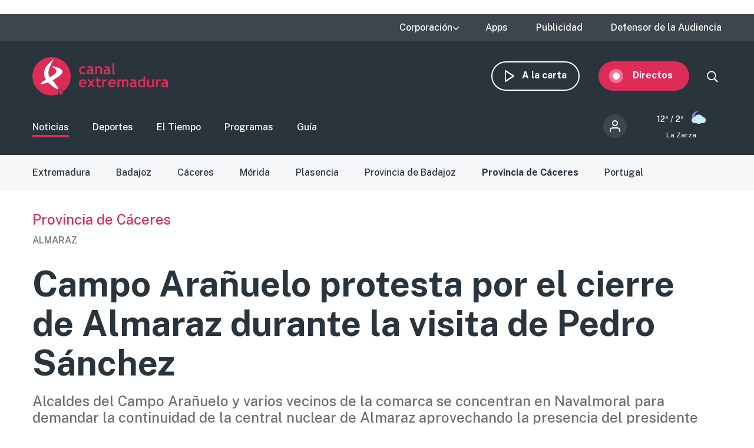

--- FILE ---
content_type: text/html; charset=UTF-8
request_url: http://www.canalextremadura.es/noticias/provincia-de-caceres/campo-aranuelo-protesta-por-el-cierre-de-almaraz-durante-la-visita-de
body_size: 12618
content:
<!DOCTYPE html>
<html lang="es" dir="ltr" prefix="content: http://purl.org/rss/1.0/modules/content/  dc: http://purl.org/dc/terms/  foaf: http://xmlns.com/foaf/0.1/  og: http://ogp.me/ns#  rdfs: http://www.w3.org/2000/01/rdf-schema#  schema: http://schema.org/  sioc: http://rdfs.org/sioc/ns#  sioct: http://rdfs.org/sioc/types#  skos: http://www.w3.org/2004/02/skos/core#  xsd: http://www.w3.org/2001/XMLSchema# " class="no-grid">
  <head>
    <meta charset="utf-8" />
<script>        var OneSignal = window.OneSignal || [];
        OneSignal.push(function() {
          
          OneSignal.init({"appId":"90f0e906-07ed-4337-9cae-661c2f25023b","welcomeNotification":{"title":"\u00a1Bienvenido!","message":"Bienvenido al canal de notificaciones de Canal Extremadura."},"promptOptions":{"acceptButtonText":"Aceptar","cancelButtonText":"Cancelar"}});
        });
      </script>
<meta name="description" content="El cierre de Almaraz es lo que pretenden evitar alcaldes de la comunidad de Campo Arañuelo, que se han concentrado hoy frente a la puerta del Mercado" />
<meta name="abstract" content="Alcaldes del Campo Arañuelo y varios vecinos de la comarca se concentran en Navalmoral para demandar la continuidad de la central nuclear de Almaraz aprovechando la presencia del presidente del Gobierno" />
<link rel="canonical" href="http://www.canalextremadura.es/noticias/provincia-de-caceres/campo-aranuelo-protesta-por-el-cierre-de-almaraz-durante-la-visita-de" />
<meta property="og:site_name" content="Canal Extremadura" />
<meta property="og:type" content="Noticia" />
<meta property="og:url" content="http://www.canalextremadura.es/noticias/provincia-de-caceres/campo-aranuelo-protesta-por-el-cierre-de-almaraz-durante-la-visita-de" />
<meta property="og:title" content="Campo Arañuelo protesta por el cierre de Almaraz durante la visita de Pedro Sánchez" />
<meta property="og:description" content="Alcaldes del Campo Arañuelo y varios vecinos de la comarca se concentran en Navalmoral para demandar la continuidad de la central nuclear de Almaraz aprovechando la presencia del presidente del Gobierno" />
<meta property="og:image" content="http://www.canalextremadura.es/sites/default/files/2024-07/prorroga.jpg" />
<meta property="og:image:secure_url" content="https://www.canalextremadura.es/sites/default/files/2024-07/prorroga.jpg" />
<meta property="og:image:type" content="image/jpeg" />
<meta property="article:author" content="redaccion" />
<meta property="article:tag" content="Provincia de Cáceres" />
<meta property="article:published_time" content="Lun, 08/07/2024 - 10:33" />
<meta property="article:modified_time" content="Lun, 08/07/2024 - 10:59" />
<meta name="twitter:card" content="summary_large_image" />
<meta name="twitter:title" content="Campo Arañuelo protesta por el cierre de Almaraz durante la visita de Pedro Sánchez" />
<meta name="twitter:description" content="Alcaldes del Campo Arañuelo y varios vecinos de la comarca se concentran en Navalmoral para demandar la continuidad de la central nuclear de Almaraz aprovechando la presencia del presidente del Gobierno" />
<meta name="twitter:image" content="http://www.canalextremadura.es/sites/default/files/2024-07/prorroga.jpg" />
<meta name="Generator" content="Drupal 10 (https://www.drupal.org)" />
<meta name="MobileOptimized" content="width" />
<meta name="HandheldFriendly" content="true" />
<meta name="viewport" content="width=device-width, initial-scale=1.0" />
<style>div#sliding-popup, div#sliding-popup .eu-cookie-withdraw-banner, .eu-cookie-withdraw-tab {background: #ffffff} div#sliding-popup.eu-cookie-withdraw-wrapper { background: transparent; } #sliding-popup h1, #sliding-popup h2, #sliding-popup h3, #sliding-popup p, #sliding-popup label, #sliding-popup div, .eu-cookie-compliance-more-button, .eu-cookie-compliance-secondary-button, .eu-cookie-withdraw-tab { color: #16252e;} .eu-cookie-withdraw-tab { border-color: #16252e;}</style>
<link rel="icon" href="/themes/custom/seedos_wheat/favicon.ico" type="image/vnd.microsoft.icon" />
<link rel="alternate" hreflang="es" href="http://www.canalextremadura.es/noticias/provincia-de-caceres/campo-aranuelo-protesta-por-el-cierre-de-almaraz-durante-la-visita-de" />

    <title>Campo Arañuelo protesta por el cierre de Almaraz durante la visita de Pedro Sánchez | Canal Extremadura</title>
    <link rel="stylesheet" media="all" href="/libraries/drupal-superfish/css/superfish.css?t68qoa" />
<link rel="stylesheet" media="all" href="/themes/contrib/stable/css/system/components/ajax-progress.module.css?t68qoa" />
<link rel="stylesheet" media="all" href="/themes/contrib/stable/css/system/components/align.module.css?t68qoa" />
<link rel="stylesheet" media="all" href="/themes/contrib/stable/css/system/components/autocomplete-loading.module.css?t68qoa" />
<link rel="stylesheet" media="all" href="/themes/contrib/stable/css/system/components/fieldgroup.module.css?t68qoa" />
<link rel="stylesheet" media="all" href="/themes/contrib/stable/css/system/components/container-inline.module.css?t68qoa" />
<link rel="stylesheet" media="all" href="/themes/contrib/stable/css/system/components/clearfix.module.css?t68qoa" />
<link rel="stylesheet" media="all" href="/themes/contrib/stable/css/system/components/details.module.css?t68qoa" />
<link rel="stylesheet" media="all" href="/themes/contrib/stable/css/system/components/hidden.module.css?t68qoa" />
<link rel="stylesheet" media="all" href="/themes/contrib/stable/css/system/components/item-list.module.css?t68qoa" />
<link rel="stylesheet" media="all" href="/themes/contrib/stable/css/system/components/js.module.css?t68qoa" />
<link rel="stylesheet" media="all" href="/themes/contrib/stable/css/system/components/nowrap.module.css?t68qoa" />
<link rel="stylesheet" media="all" href="/themes/contrib/stable/css/system/components/position-container.module.css?t68qoa" />
<link rel="stylesheet" media="all" href="/themes/contrib/stable/css/system/components/progress.module.css?t68qoa" />
<link rel="stylesheet" media="all" href="/themes/contrib/stable/css/system/components/reset-appearance.module.css?t68qoa" />
<link rel="stylesheet" media="all" href="/themes/contrib/stable/css/system/components/resize.module.css?t68qoa" />
<link rel="stylesheet" media="all" href="/themes/contrib/stable/css/system/components/sticky-header.module.css?t68qoa" />
<link rel="stylesheet" media="all" href="/themes/contrib/stable/css/system/components/system-status-counter.css?t68qoa" />
<link rel="stylesheet" media="all" href="/themes/contrib/stable/css/system/components/system-status-report-counters.css?t68qoa" />
<link rel="stylesheet" media="all" href="/themes/contrib/stable/css/system/components/system-status-report-general-info.css?t68qoa" />
<link rel="stylesheet" media="all" href="/themes/contrib/stable/css/system/components/tabledrag.module.css?t68qoa" />
<link rel="stylesheet" media="all" href="/themes/contrib/stable/css/system/components/tablesort.module.css?t68qoa" />
<link rel="stylesheet" media="all" href="/themes/contrib/stable/css/system/components/tree-child.module.css?t68qoa" />
<link rel="stylesheet" media="all" href="/modules/contrib/poll/css/poll.base.css?t68qoa" />
<link rel="stylesheet" media="all" href="/modules/contrib/poll/css/poll.theme.css?t68qoa" />
<link rel="stylesheet" media="all" href="//cdnjs.cloudflare.com/ajax/libs/font-awesome/5.15.3/css/all.min.css" />
<link rel="stylesheet" media="all" href="/themes/contrib/stable/css/views/views.module.css?t68qoa" />
<link rel="stylesheet" media="all" href="/modules/contrib/eu_cookie_compliance/css/eu_cookie_compliance.css?t68qoa" />
<link rel="stylesheet" media="all" href="/modules/contrib/social_media_links/css/social_media_links.theme.css?t68qoa" />
<link rel="stylesheet" media="all" href="/modules/contrib/extlink/extlink.css?t68qoa" />
<link rel="stylesheet" media="all" href="/core/modules/layout_discovery/layouts/onecol/onecol.css?t68qoa" />
<link rel="stylesheet" media="all" href="/modules/contrib/social_media/css/social_media.css?t68qoa" />
<link rel="stylesheet" media="all" href="/modules/contrib/better_exposed_filters/css/better_exposed_filters.css?t68qoa" />
<link rel="stylesheet" media="all" href="/themes/contrib/stable/css/core/assets/vendor/normalize-css/normalize.css?t68qoa" />
<link rel="stylesheet" media="all" href="/themes/contrib/stable/css/core/normalize-fixes.css?t68qoa" />
<link rel="stylesheet" media="all" href="/themes/contrib/classy/css/components/action-links.css?t68qoa" />
<link rel="stylesheet" media="all" href="/themes/contrib/classy/css/components/breadcrumb.css?t68qoa" />
<link rel="stylesheet" media="all" href="/themes/contrib/classy/css/components/button.css?t68qoa" />
<link rel="stylesheet" media="all" href="/themes/contrib/classy/css/components/collapse-processed.css?t68qoa" />
<link rel="stylesheet" media="all" href="/themes/contrib/classy/css/components/container-inline.css?t68qoa" />
<link rel="stylesheet" media="all" href="/themes/contrib/classy/css/components/details.css?t68qoa" />
<link rel="stylesheet" media="all" href="/themes/contrib/classy/css/components/exposed-filters.css?t68qoa" />
<link rel="stylesheet" media="all" href="/themes/contrib/classy/css/components/field.css?t68qoa" />
<link rel="stylesheet" media="all" href="/themes/contrib/classy/css/components/form.css?t68qoa" />
<link rel="stylesheet" media="all" href="/themes/contrib/classy/css/components/icons.css?t68qoa" />
<link rel="stylesheet" media="all" href="/themes/contrib/classy/css/components/inline-form.css?t68qoa" />
<link rel="stylesheet" media="all" href="/themes/contrib/classy/css/components/item-list.css?t68qoa" />
<link rel="stylesheet" media="all" href="/themes/contrib/classy/css/components/link.css?t68qoa" />
<link rel="stylesheet" media="all" href="/themes/contrib/classy/css/components/links.css?t68qoa" />
<link rel="stylesheet" media="all" href="/themes/contrib/classy/css/components/menu.css?t68qoa" />
<link rel="stylesheet" media="all" href="/themes/contrib/classy/css/components/more-link.css?t68qoa" />
<link rel="stylesheet" media="all" href="/themes/contrib/classy/css/components/pager.css?t68qoa" />
<link rel="stylesheet" media="all" href="/themes/contrib/classy/css/components/tabledrag.css?t68qoa" />
<link rel="stylesheet" media="all" href="/themes/contrib/classy/css/components/tableselect.css?t68qoa" />
<link rel="stylesheet" media="all" href="/themes/contrib/classy/css/components/tablesort.css?t68qoa" />
<link rel="stylesheet" media="all" href="/themes/contrib/classy/css/components/tabs.css?t68qoa" />
<link rel="stylesheet" media="all" href="/themes/contrib/classy/css/components/textarea.css?t68qoa" />
<link rel="stylesheet" media="all" href="/themes/contrib/classy/css/components/ui-dialog.css?t68qoa" />
<link rel="stylesheet" media="all" href="/themes/contrib/classy/css/components/messages.css?t68qoa" />
<link rel="stylesheet" media="all" href="/themes/contrib/classy/css/components/node.css?t68qoa" />
<link rel="stylesheet" media="all" href="/themes/custom/seedos_wheat/css/main.css?t68qoa" />

    <script type="application/json" data-drupal-selector="drupal-settings-json">{"path":{"baseUrl":"\/","pathPrefix":"","currentPath":"node\/828440","currentPathIsAdmin":false,"isFront":false,"currentLanguage":"es"},"pluralDelimiter":"\u0003","suppressDeprecationErrors":true,"app_id":"90f0e906-07ed-4337-9cae-661c2f25023b","data":{"extlink":{"extTarget":false,"extTargetNoOverride":false,"extNofollow":false,"extNoreferrer":true,"extFollowNoOverride":false,"extClass":"ext","extLabel":"(link is external)","extImgClass":false,"extSubdomains":true,"extExclude":"","extInclude":"","extCssExclude":"","extCssExplicit":"","extAlert":false,"extAlertText":"This link will take you to an external web site. We are not responsible for their content.","mailtoClass":"mailto","mailtoLabel":"(link sends email)","extUseFontAwesome":false,"extIconPlacement":"append","extFaLinkClasses":"fa fa-external-link","extFaMailtoClasses":"fa fa-envelope-o","whitelistedDomains":[]}},"eu_cookie_compliance":{"cookie_policy_version":"1.0.0","popup_enabled":false,"popup_agreed_enabled":false,"popup_hide_agreed":false,"popup_clicking_confirmation":true,"popup_scrolling_confirmation":false,"popup_html_info":false,"use_mobile_message":false,"mobile_popup_html_info":false,"mobile_breakpoint":768,"popup_html_agreed":false,"popup_use_bare_css":false,"popup_height":"auto","popup_width":"348px","popup_delay":1000,"popup_link":"https:\/\/www.canalextremadura.es\/politica-de-privacidad-y-cookies","popup_link_new_window":true,"popup_position":false,"fixed_top_position":true,"popup_language":"es","store_consent":false,"better_support_for_screen_readers":true,"cookie_name":"","reload_page":false,"domain":"","domain_all_sites":false,"popup_eu_only":false,"popup_eu_only_js":false,"cookie_lifetime":100,"cookie_session":0,"set_cookie_session_zero_on_disagree":0,"disagree_do_not_show_popup":false,"method":"default","automatic_cookies_removal":false,"allowed_cookies":"","withdraw_markup":"\u003Cbutton type=\u0022button\u0022 class=\u0022eu-cookie-withdraw-tab\u0022\u003EPrivacy settings\u003C\/button\u003E\n\u003Cdiv aria-labelledby=\u0022popup-text\u0022 class=\u0022eu-cookie-withdraw-banner\u0022\u003E\n  \u003Cdiv class=\u0022popup-content info eu-cookie-compliance-content\u0022\u003E\n    \u003Cdiv id=\u0022popup-text\u0022 class=\u0022eu-cookie-compliance-message\u0022 role=\u0022document\u0022\u003E\n      \u003Ch2\u003EWe use cookies on this site to enhance your user experience\u003C\/h2\u003E\u003Cp\u003EYou have given your consent for us to set cookies.\u003C\/p\u003E\n    \u003C\/div\u003E\n    \u003Cdiv id=\u0022popup-buttons\u0022 class=\u0022eu-cookie-compliance-buttons\u0022\u003E\n      \u003Cbutton type=\u0022button\u0022 class=\u0022eu-cookie-withdraw-button \u0022\u003EWithdraw consent\u003C\/button\u003E\n    \u003C\/div\u003E\n  \u003C\/div\u003E\n\u003C\/div\u003E","withdraw_enabled":false,"reload_options":null,"reload_routes_list":"","withdraw_button_on_info_popup":false,"cookie_categories":[],"cookie_categories_details":[],"enable_save_preferences_button":true,"cookie_value_disagreed":"0","cookie_value_agreed_show_thank_you":"1","cookie_value_agreed":"2","containing_element":"body","settings_tab_enabled":false,"olivero_primary_button_classes":"","olivero_secondary_button_classes":"","close_button_action":"close_banner","open_by_default":false,"modules_allow_popup":true,"hide_the_banner":false,"geoip_match":true},"statistics":{"data":{"nid":"828440"},"url":"\/core\/modules\/statistics\/statistics.php"},"field_group":{"html_element":{"mode":"full","context":"view","settings":{"element":"div","show_label":false,"label_element":"h3","label_element_classes":"","attributes":"","effect":"none","speed":"fast","id":"","classes":"group-actions"}}},"ajaxTrustedUrl":{"\/buscar":true},"superfish":{"superfish-top-menu":{"id":"superfish-top-menu","sf":{"animation":{"opacity":"show","height":"show"},"speed":"fast"},"plugins":{"supposition":true,"supersubs":true}}},"user":{"uid":0,"permissionsHash":"e9c840b14a85e8bdf49e93aca6be553462ba7161cb4ebdeca2374b1cd0131bba"}}</script>
<script src="/core/assets/vendor/modernizr/modernizr.min.js?v=3.11.7"></script>
<script src="/core/assets/vendor/jquery/jquery.min.js?v=3.7.1"></script>
<script src="/sites/default/files/languages/es_D17o1VeUPEKO2sA1O2o9SB44JWBNdD0soP6N2CJDh9g.js?t68qoa"></script>
<script src="/core/misc/drupalSettingsLoader.js?v=10.2.5"></script>
<script src="/core/misc/drupal.js?v=10.2.5"></script>
<script src="/core/misc/drupal.init.js?v=10.2.5"></script>
<script src="https://cdn.onesignal.com/sdks/OneSignalSDK.js" async></script>
<script src="/themes/custom/seedos_wheat/js/vendor/jquery.matchHeight.js?t68qoa"></script>
<script src="/themes/custom/seedos_wheat/js/seedos_wheat.js?t68qoa"></script>
<script src="/themes/custom/seedos_wheat/js/custom.js?t68qoa"></script>


        <meta name="robots" content="max-image-preview:large">
    

    <!-- Google Tag Manager -->
    <script>(function(w,d,s,l,i){w[l]=w[l]||[];w[l].push({'gtm.start':
    new Date().getTime(),event:'gtm.js'});var f=d.getElementsByTagName(s)[0],
    j=d.createElement(s),dl=l!='dataLayer'?'&l='+l:'';j.async=true;j.src=
    'https://www.googletagmanager.com/gtm.js?id='+i+dl;f.parentNode.insertBefore(j,f);
    })(window,document,'script','dataLayer','GTM-WCWPTXC');</script>
    <!-- End Google Tag Manager -->
  </head>
  <body class="layout-one-sidebar layout-sidebar-second page-node-828440 noticias-provincia-de-caceres-campo-aranuelo-protesta-por-el-cierre-de-almaraz-durante-la-visita-de path-node page-node-type-news">
    <!-- Google Tag Manager (noscript) -->
    <noscript><iframe src="https://www.googletagmanager.com/ns.html?id=GTM-WCWPTXC"
    height="0" width="0" style="display:none;visibility:hidden"></iframe></noscript>
    <!-- End Google Tag Manager (noscript) -->
        <!--a href="#main-content" class="visually-hidden focusable skip-link">
      Pasar al contenido principal
    </a -->
    
      <div class="dialog-off-canvas-main-canvas" data-off-canvas-main-canvas>
    <div class="layout-container ">
      <header role="banner" aria-label="Cabecera de sitio">
              <div class="advertising-top-bar">
            <div class="region region-advertising-top-bar">
    <div id="block-publicidadtopbar" class="block-type--basic block block-block-content block-block-content0b1c4b71-2bdd-49a5-98a8-c3575e0a237e">
  
    
      
            <div class="clearfix text-formatted field field--name-body field--type-text-with-summary field--label-hidden field__item"><p style="(min-width:650px); "><script async src="https://pagead2.googlesyndication.com/pagead/js/adsbygoogle.js?client=ca-pub-4339465715079743" crossorigin="anonymous"></script><!-- Top (desktop) --><script>
     (adsbygoogle = window.adsbygoogle || []).push({});
</script></p>

<p style="(min-width:360px); "><script async src="https://pagead2.googlesyndication.com/pagead/js/adsbygoogle.js?client=ca-pub-4339465715079743" crossorigin="anonymous"></script><!-- Top (mobile) --><script>
     (adsbygoogle = window.adsbygoogle || []).push({});
</script></p>
</div>
      
  </div>

  </div>

        </div>
                    <div class="top-bar">
            <div class="region region-top-bar">
    <div id="block-topmenu-3" class="block block-superfish block-superfishtop-menu">
  
    
      
<ul id="superfish-top-menu" class="menu sf-menu sf-top-menu sf-horizontal sf-style-none">
  
<li id="top-menu-menu-link-content03152371-be64-4e9e-aa9b-e78df020b4ce" class="sf-depth-1 menuparent"><span class="sf-depth-1 menuparent nolink">Corporación</span><ul><li id="top-menu-menu-link-contentca579344-b585-49fc-b1a6-3737d44e2552" class="sf-depth-2 sf-no-children"><a href="/corporacion/sobre-nosotros" class="sf-depth-2">Sobre nosotros</a></li><li id="top-menu-menu-link-content8a735cda-7443-4e21-bb72-822c59d0411b" class="sf-depth-2 sf-no-children"><a href="/corporacion/transparencia" class="sf-depth-2">Transparencia</a></li><li id="top-menu-menu-link-content6de8b885-0b95-4dd1-b48f-b57bfeec300b" class="sf-depth-2 sf-no-children"><a href="/corporacion/sala-de-prensa" class="sf-depth-2">Sala de prensa</a></li><li id="top-menu-menu-link-content85e91e12-18de-48b9-89b6-f61ac14f7cb0" class="sf-depth-2 sf-no-children"><a href="/corporacion/seleccion-de-personal" class="sf-depth-2">Selección de personal</a></li><li id="top-menu-menu-link-contentdc991426-6874-4b09-a3df-919a40a32ae3" class="sf-depth-2 sf-no-children"><a href="/corporacion/sintonizanos" class="sf-depth-2">Sintonízanos</a></li><li id="top-menu-menu-link-contented58b667-fc6f-4777-b58d-e09915deb7f4" class="sf-depth-2 sf-no-children"><a href="/corporacion/defensor-audiencia" class="sf-depth-2">Contacto</a></li></ul></li><li id="top-menu-menu-link-contentff71959c-e3cd-48e8-8b8e-f61e5fb101da" class="sf-depth-1 sf-no-children"><a href="/apps" class="sf-depth-1">Apps</a></li><li id="top-menu-menu-link-content78247936-fb7e-41a7-845b-063e23202123" class="sf-depth-1 sf-no-children"><a href="/publicidad" class="sf-depth-1">Publicidad</a></li><li id="top-menu-menu-link-contentfc7a83a0-f291-4d0f-b9cf-3f6e36dd4862" class="sf-depth-1 sf-no-children"><a href="/corporacion/defensor-audiencia" class="sf-depth-1">Defensor de la Audiencia</a></li>
</ul>

  </div>
<div id="block-quancast" class="block-type--basic block block-block-content block-block-contente4e4c03a-c52c-485e-bfd7-97f271e65cab">
  
    
      
  </div>

  </div>

        </div>
            <div class="site-header">
        <div class="site-header-wrapper-top clearfix">
                      <div class="burger-menu"></div>
              <div class="region region-secondary-menu">
    <div id="block-seedos-wheat-search-trigger" class="block block-system block-system-powered-by-block">
  
    
    </div>
<nav role="navigation" aria-labelledby="block-navegacionsecundaria-menu" id="block-navegacionsecundaria" class="block block-menu navigation menu--secondary">
            
  <h2 class="visually-hidden" id="block-navegacionsecundaria-menu">Navegación secundaria</h2>
  

        
              <ul block="block-navegacionsecundaria" class="clearfix menu">
                    <li class="menu-icon menu-icon-48 menu-item">
                  <a href="https://www.canalextremadura.app/" class="on-demand">A la carta</a>
                      </li>
                <li class="menu-icon menu-icon-49 menu-item menu-item--collapsed">
                  <a href="https://www.canalextremadura.app/videos/category/22469-directo-video-247" class="live" target="_blank">Directos</a>
                      </li>
        </ul>
  


  </nav>
<div class="views-exposed-form bef-exposed-form block block-views block-views-exposed-filter-blocksearch-page-1" data-bef-auto-submit-full-form="" data-bef-auto-submit="" data-bef-auto-submit-delay="500" data-drupal-selector="views-exposed-form-search-page-1" id="block-search-block-wheat">
  
    
      <form block="block-search-block-wheat" action="/buscar" method="get" id="views-exposed-form-search-page-1" accept-charset="UTF-8">
  <div class="form--inline clearfix">
  <div class="js-form-item form-item js-form-type-textfield form-type-textfield js-form-item-search-api-fulltext form-item-search-api-fulltext">
      
        <input data-bef-auto-submit-exclude="" data-drupal-selector="edit-search-api-fulltext" type="text" id="edit-search-api-fulltext" name="search_api_fulltext" value="" size="30" maxlength="128" class="form-text" />

        </div>
<div data-drupal-selector="edit-actions" class="form-actions js-form-wrapper form-wrapper" id="edit-actions"><input data-bef-auto-submit-click="" class="js-hide button js-form-submit form-submit" data-drupal-selector="edit-submit-search" type="submit" id="edit-submit-search" value="Apply" />
</div>

</div>

</form>

  </div>

  </div>

                      <div class="region region-header">
    <div id="block-seedos-wheat-branding" class="clearfix block block-system block-system-branding-block">
  
    
        <a href="/" rel="home" class="site-logo">
      <img src="/themes/custom/seedos_wheat/logo.svg" alt="Inicio" />
    </a>
      </div>

  </div>

        </div>
                  <div class="site-header-wrapper clearfix">
              <div class="region region-primary-menu">
    <nav role="navigation" aria-labelledby="block-seedos-wheat-main-menu-menu" id="block-seedos-wheat-main-menu" class="block block-menu navigation menu--main">
            
  <h2 class="visually-hidden" id="block-seedos-wheat-main-menu-menu">Main menu</h2>
  

        
              <ul block="block-seedos-wheat-main-menu" class="clearfix menu">
                    <li class="menu-icon menu-icon-20 menu-item menu-item--active-trail">
                  <a href="/noticias" class="clearfix menu is-active" block="block-seedos-wheat-main-menu" data-drupal-link-system-path="node/125">Noticias</a>
                      </li>
                <li class="menu-icon menu-icon-21 menu-item">
                  <a href="/deportes" class="sport" data-drupal-link-system-path="node/126">Deportes</a>
                      </li>
                <li class="menu-icon menu-icon-44 menu-item">
                  <a href="/el-tiempo" class="weather" data-drupal-link-system-path="node/122">El Tiempo</a>
                      </li>
                <li class="menu-icon menu-icon-19 menu-item">
                  <a href="/programas" class="programs" data-drupal-link-system-path="node/127">Programas</a>
                      </li>
                <li class="menu-icon menu-icon-22 menu-item">
                  <a href="/guia" class="grid" data-drupal-link-system-path="guia">Guía</a>
                      </li>
        </ul>
  


  </nav>
<div id="block-cexma-weather-header" class="block block-cexma-weather block-cexma-weather-mini">
  
    
      <div class="weather-reduced"><a href="/el-tiempo" class="weather-reduced-link"><div class="weather-reduced-max">12º / </div>
<div class="weather-reduced-min">2º</div>
<div class="weather-reduced-image"><img src="/modules/custom/cexma_weather/src/Images/weather-17.svg" />
</div>
<div class="weather-reduced-title"><p>La Zarza</p>
</div>
</a>
</div>

  </div>
<nav role="navigation" aria-labelledby="block-menudecuentadeusuario-2-menu" id="block-menudecuentadeusuario-2" class="block block-menu navigation menu--account">
      
  <h2 id="block-menudecuentadeusuario-2-menu">Menú de cuenta de usuario</h2>
  

        
              <ul block="block-menudecuentadeusuario-2" class="clearfix menu">
                    <li class="menu-item">
                  <a href="/user/login" data-drupal-link-system-path="user/login">Iniciar sesión</a>
                      </li>
        </ul>
  


  </nav>

  </div>

          </div>
              </div>
    </header>

    
            <div class="region region-highlighted">
    <div data-drupal-messages-fallback class="hidden"></div>
<nav role="navigation" aria-labelledby="block-noticias-menu" id="block-noticias" class="block block-menu navigation menu--news">
            
  <h2 class="visually-hidden" id="block-noticias-menu">Noticias</h2>
  

        
              <ul block="block-noticias" class="clearfix menu">
                    <li class="menu-icon menu-icon-97 menu-item">
                  <a href="/noticias/extremadura" data-drupal-link-system-path="taxonomy/term/1294">Extremadura</a>
                      </li>
                <li class="menu-icon menu-icon-72 menu-item">
                  <a href="/noticias/badajoz" data-drupal-link-system-path="taxonomy/term/12">Badajoz</a>
                      </li>
                <li class="menu-icon menu-icon-75 menu-item">
                  <a href="/noticias/caceres" data-drupal-link-system-path="taxonomy/term/19">Cáceres</a>
                      </li>
                <li class="menu-icon menu-icon-69 menu-item">
                  <a href="/noticias/merida" data-drupal-link-system-path="taxonomy/term/20">Mérida</a>
                      </li>
                <li class="menu-icon menu-icon-70 menu-item">
                  <a href="/noticias/plasencia" data-drupal-link-system-path="taxonomy/term/68">Plasencia</a>
                      </li>
                <li class="menu-icon menu-icon-71 menu-item">
                  <a href="/noticias/provincia-de-badajoz" data-drupal-link-system-path="taxonomy/term/11">Provincia de Badajoz</a>
                      </li>
                <li class="menu-icon menu-icon-98 menu-item menu-item--active-trail">
                  <a href="/noticias/provincia-de-caceres" block="block-noticias" class="clearfix menu is-active" data-drupal-link-system-path="taxonomy/term/13">Provincia de Cáceres</a>
                      </li>
                <li class="menu-icon menu-icon-108 menu-item">
                  <a href="/noticias/portugal" data-drupal-link-system-path="taxonomy/term/2533">Portugal</a>
                      </li>
        </ul>
  


  </nav>

  </div>

      
        <div class="region region-last-minute-bar">
    
  </div>

  
        <div class="region region-content-top">
    <div class="views-element-container block block-views block-views-blocknews-displays-block-10" id="block-views-block-news-displays-block-10">
  
    
      <div block="block-views-block-news-displays-block-10"><div class="view view-news-displays view-id-news_displays view-display-id-block_10 js-view-dom-id-0d972c143c132b7297dce99e2cb99a89d9c55315653529d17bf5f8d4be7dd9d9">
  
    

  
  
  
  
      <div class="view-content clearfix">
          <div class="views-row"><div class="views-field views-field-field-shared-category"><div class="field-content"><a href="/noticias/provincia-de-caceres" hreflang="es">Provincia de Cáceres</a></div></div><div class="views-field views-field-field-shared-pretitle"><div class="field-content">ALMARAZ</div></div></div>

    </div>
  
  
  
    </div>
</div>

  </div>
<div id="block-pagetitle-2" class="block block-core block-page-title-block">
  
    
      
  <h1 class="page-title"><span class="field field--name-title field--type-string field--label-hidden">Campo Arañuelo protesta por el cierre de Almaraz durante la visita de Pedro Sánchez</span>
</h1>


  </div>
<div class="views-element-container block block-views block-views-blocknews-displays-block-1" id="block-views-block-news-displays-block-1">
  
    
      <div block="block-views-block-news-displays-block-1"><div class="view view-news-displays view-id-news_displays view-display-id-block_1 js-view-dom-id-e6cc42e1b08e0794a9900764cedd1798ce1b132309052760f8ee427b22d45c06">
  
    

  
  
  
  
      <div class="view-content clearfix">
          <div class="views-row"><div class="views-field views-field-field-shared-subtitle"><div class="field-content">Alcaldes del Campo Arañuelo y varios vecinos de la comarca se concentran en Navalmoral para demandar la continuidad de la central nuclear de Almaraz aprovechando la presencia del presidente del Gobierno</div></div></div>

    </div>
  
  
  
    </div>
</div>

  </div>

  </div>

  
      
      

  <main role="main">
    <a id="main-content" tabindex="-1"></a>              
    <div class="layout-content">
                <div class="region region-content">
    <div id="block-seedos-wheat-content" class="block block-system block-system-main-block">
  
    
      
<article data-history-node-id="828440" about="/noticias/provincia-de-caceres/campo-aranuelo-protesta-por-el-cierre-de-almaraz-durante-la-visita-de" class="node node--type-news node--promoted node--view-mode-full">

  
  

  
  <div class="node__content">
    
            <div class="field field--name-field-shared-image field--type-entity-reference field--label-hidden field__item"><article class="media media--type-image media--view-mode-full-content-sidebar">
  
      
  <div class="field field--name-field-media-image field--type-image field--label-visually_hidden">
    <div class="field__label visually-hidden">Imagen</div>
              <div class="field__item">  <img src="/sites/default/files/styles/full_content_sidebar_large/public/2024-07/prorroga.jpg?itok=5RfmGNIa" width="908" height="511" alt="Prórroga de la central nuclear de Almaraz" loading="lazy" typeof="foaf:Image" class="image-style-full-content-sidebar-large" />


</div>
          </div>

            <div class="field field--name-field-image-author field--type-string field--label-hidden field__item">Canal Extremadura</div>
      
  </article>
</div>
      
<div  class="group-header">
      <a href="/redactor/redaccion" class="author-wrapper"><img src="https://www.canalextremadura.es/sites/default/files/styles/crop_thumbnail/public/pictures/2020-06/logo-cex-perfil.jpg?itok=xSVCN1TO" class="author-image" />
<div class="author"><div class="author-employee"></div>
<div class="author-name">Redacción Canal Extremadura</div>
</div>
</a>

<div  class="group-add-ons">
      
            <div class="field field--name-field-shared-social-media field--type-social-media field--label-hidden field__item"><div class="block block-social-media block-social-sharing-block">
  
    
      

<div class="social-media-sharing">
  <ul class="">
                    



      <li>
        <a    target="_blank"  rel="noopener noreferrer"  class="facebook-share share"  href="https://www.facebook.com/share.php?u=https://www.canalextremadura.es/noticias/provincia-de-caceres/campo-aranuelo-protesta-por-el-cierre-de-almaraz-durante-la-visita-de&amp;amp;title=Campo Arañuelo protesta por el cierre de Almaraz durante la visita de Pedro Sánchez"
          title="">
                      
                  </a>

      </li>
                



      <li>
        <a    target="_blank"  rel="noopener noreferrer"  class="twitter share"  href="https://twitter.com/intent/tweet?url=https://www.canalextremadura.es/noticias/provincia-de-caceres/campo-aranuelo-protesta-por-el-cierre-de-almaraz-durante-la-visita-de&amp;amp;url=https://www.canalextremadura.es/noticias/provincia-de-caceres/campo-aranuelo-protesta-por-el-cierre-de-almaraz-durante-la-visita-de&amp;amp;hashtags=Hashtag"
          title="">
                      
                  </a>

      </li>
                



      <li>
        <a      class="whatsapp show-for-small-only share"  href="https://wa.me/?text=https://www.canalextremadura.es/noticias/provincia-de-caceres/campo-aranuelo-protesta-por-el-cierre-de-almaraz-durante-la-visita-de"
          title="">
                      
                  </a>

      </li>
      </ul>
</div>

  </div>
</div>
      
<div  class="group-actions">
      <a><a href="#block-views-block-news-displays-block-7" class="comment-link">0</a></a>

  </div>

  </div>

  </div>

<div  class="group-publication">
      
            <div class="field field--name-field-shared-publish-date field--type-datetime field--label-hidden field__item">8 Julio 2024, 10:33</div>
      <div class="field--name-field-shared-publish-date">Actualizado 8 Julio 2024, 10:59</div>

  </div>

<div  class="group-body">
      
            <div class="clearfix text-formatted field field--name-field-shared-description field--type-text-long field--label-hidden field__item"><p>La mañana de este lunes se da un adelante para el proyecto de la gigafactoría de baterías de litio de Navalmoral de la Mata. Responsables de la empresa ASC, junto al presidente del Gobierno y a la presidenta de la Junta de Extremadura ponen hoy la primera piedra de un proyecto con cifras millonarias, que se espera entre en funcionamiento en 2027.</p>

<p>A las puertas del Teatro del Mercado del Navalmoral, donde se celebra el acto, se han concentrado <strong>alcaldes del Campo Arañuelo y varios vecinos de la comarca para demandar la continuidad de la central nuclear de Almaraz aprovechando la presencia del presidente del Gobierno. </strong>El alcalde de la localidad, Juan Antonio Díaz, advierte del impacto negativo que tendría el cierre de la planta. "Estamos toda la comarca unida", ha asegurado.</p>

<p>También se han manifestado la plataforma de 'No al muro Navalmoral' para pedir el soterramiento de la línea de alta velocidad, pese a que las obras de construcción del muro ya han comenzado.<br>
&nbsp;</p>

<p><img alt="Cierre de Almaraz" data-entity-type="file" data-entity-uuid="51078a6c-efe7-44c9-a901-ce876a8030e1" src="/sites/default/files/inline-images/almaraz%202.jpg" width="960" height="540"></p>
</div>
      
  </div>

  <div class="field field--name-field-shared-tags field--type-entity-reference field--label-above">
    <div class="field__label">Temas</div>
          <div class="field__items">
              <div class="field__item"><a href="/contenidos/etiquetas/central-nuclear" hreflang="es">central nuclear</a></div>
          <div class="field__item"><a href="/contenidos/etiquetas/almaraz" hreflang="es">almaraz</a></div>
              </div>
      </div>

  </div>

</article>
  </div>
<div class="views-element-container block block-views block-views-blockrelated-content-blocks-block-1" id="block-views-block-related-content-blocks-block-1">
  
      <div class="block-title"><h2>Te puede interesar</h2></div>
    
      <div block="block-views-block-related-content-blocks-block-1"><div class="views-grid-3-sidebar view view-related-content-blocks view-id-related_content_blocks view-display-id-block_1 js-view-dom-id-27c6c1f5b5fbf174b17cbf035d7350cfd56d670a8fb9d1929dc1a2811fd0ebe4">
  
    

  
  
  
  
      <div class="view-content clearfix">
          <div class="views-row">
<article data-history-node-id="1068924" about="/noticias/provincia-de-caceres/el-area-de-salud-de-coria-incorpora-22-ecografos-de-ultima-generacion" class="node node--type-news node--promoted node--view-mode-_-col-list">

  
  

  
  <div class="node__content">
      <div class="layout layout--onecol">
    <div  class="layout__region layout__region--content">
      <div class="block block-layout-builder block-field-blocknodenewsfield-shared-image">
  
    
      
            <div class="field field--name-field-shared-image field--type-entity-reference field--label-hidden field__item"><article class="media media--type-image media--view-mode-grid-4">
  
      
  <div class="field field--name-field-media-image field--type-image field--label-visually_hidden">
    <div class="field__label visually-hidden">Imagen</div>
              <div class="field__item">  <img src="/sites/default/files/styles/grid_4/public/2026-01/NOTICIAAUDIOVIDEO%20WEB%20-%202026-01-14T110137.664.jpg?itok=Vt3qILrI" width="425" height="239" alt="" loading="lazy" typeof="foaf:Image" class="image-style-grid-4" />


</div>
          </div>

  </article>
</div>
      
  </div>
<div class="block block-layout-builder block-extra-field-blocknodenewshas-multimedia">
  
    
      
  </div>
<div class="block block-layout-builder block-extra-field-blocknodenewsminute">
  
    
      
  </div>

    </div>
  </div>
  <div class="layout layout--onecol">
    <div  class="layout__region layout__region--content">
      <div class="block block-layout-builder block-field-blocknodenewsfield-shared-pretitle">
  
    
      
            <div class="clearfix text-formatted field field--name-field-shared-pretitle field--type-text-long field--label-hidden field__item">SALUD</div>
      
  </div>
<div class="block block-layout-builder block-field-blocknodenewstitle">
  
    
      <span class="field field--name-title field--type-string field--label-hidden">  <p>El Área de Salud de Coria incorpora 22 ecógrafos de última generación, un microscopio quirúrgico y un nuevo TAC</p>


  <div class="view-more"><a href="/noticias/provincia-de-caceres/el-area-de-salud-de-coria-incorpora-22-ecografos-de-ultima-generacion" class="view-more" aria-label="Read more about El Área de Salud de Coria incorpora 22 ecógrafos de última generación, un microscopio quirúrgico y un nuevo TAC " hreflang="es">More</a></div>
</span>

  </div>

    </div>
  </div>

  </div>

</article></div>
    <div class="views-row">
<article data-history-node-id="1067986" about="/noticias/provincia-de-caceres/el-valle-del-jerte-se-prepara-para-la-floracion-de-mas-de-dos" class="node node--type-news node--promoted node--view-mode-_-col-list">

  
  

  
  <div class="node__content">
      <div class="layout layout--onecol">
    <div  class="layout__region layout__region--content">
      <div class="block block-layout-builder block-field-blocknodenewsfield-shared-image">
  
    
      
            <div class="field field--name-field-shared-image field--type-entity-reference field--label-hidden field__item"><article class="media media--type-image media--view-mode-grid-4">
  
      
  <div class="field field--name-field-media-image field--type-image field--label-visually_hidden">
    <div class="field__label visually-hidden">Imagen</div>
              <div class="field__item">  <img src="/sites/default/files/styles/grid_4/public/2026-01/%C2%B4valle%20del%20jerte.jpg?itok=yLKr4NjK" width="425" height="239" alt="Cerezo en flor en el Valle del Jerte - Imagen de archivo" loading="lazy" typeof="foaf:Image" class="image-style-grid-4" />


</div>
          </div>

  </article>
</div>
      
  </div>
<div class="block block-layout-builder block-extra-field-blocknodenewshas-multimedia">
  
    
      <div class="clearfix text-formatted field field--has-multimedia-video">
        <img src="/modules/custom/seedos_general/images/play.svg" alt="my image" />
        </div>
  </div>
<div class="block block-layout-builder block-extra-field-blocknodenewsminute">
  
    
      
  </div>

    </div>
  </div>
  <div class="layout layout--onecol">
    <div  class="layout__region layout__region--content">
      <div class="block block-layout-builder block-field-blocknodenewsfield-shared-pretitle">
  
    
      
            <div class="clearfix text-formatted field field--name-field-shared-pretitle field--type-text-long field--label-hidden field__item">FIESTA</div>
      
  </div>
<div class="block block-layout-builder block-field-blocknodenewstitle">
  
    
      <span class="field field--name-title field--type-string field--label-hidden">  <p>El Valle del Jerte se prepara para la floración de más de dos millones de cerezos</p>


  <div class="view-more"><a href="/noticias/provincia-de-caceres/el-valle-del-jerte-se-prepara-para-la-floracion-de-mas-de-dos" class="view-more" aria-label="Read more about El Valle del Jerte se prepara para la floración de más de dos millones de cerezos" hreflang="es">More</a></div>
</span>

  </div>

    </div>
  </div>

  </div>

</article></div>
    <div class="views-row">
<article data-history-node-id="1067973" about="/noticias/provincia-de-caceres/avance-en-la-gigafactoria-de-navalmoral-tras-la-compra-de-los" class="node node--type-news node--promoted node--view-mode-_-col-list">

  
  

  
  <div class="node__content">
      <div class="layout layout--onecol">
    <div  class="layout__region layout__region--content">
      <div class="block block-layout-builder block-field-blocknodenewsfield-shared-image">
  
    
      
            <div class="field field--name-field-shared-image field--type-entity-reference field--label-hidden field__item"><article class="media media--type-image media--view-mode-grid-4">
  
      
  <div class="field field--name-field-media-image field--type-image field--label-visually_hidden">
    <div class="field__label visually-hidden">Imagen</div>
              <div class="field__item">  <img src="/sites/default/files/styles/grid_4/public/2026-01/terrenos%20de%20la%20gigafactoria.jpg?itok=WqqqjHdp" width="425" height="239" alt="Terrenos en los que iría ubicada la gigafactoría de Navalmoral de la Mata" loading="lazy" typeof="foaf:Image" class="image-style-grid-4" />


</div>
          </div>

  </article>
</div>
      
  </div>
<div class="block block-layout-builder block-extra-field-blocknodenewshas-multimedia">
  
    
      
  </div>
<div class="block block-layout-builder block-extra-field-blocknodenewsminute">
  
    
      
  </div>

    </div>
  </div>
  <div class="layout layout--onecol">
    <div  class="layout__region layout__region--content">
      <div class="block block-layout-builder block-field-blocknodenewsfield-shared-pretitle">
  
    
      
            <div class="clearfix text-formatted field field--name-field-shared-pretitle field--type-text-long field--label-hidden field__item">INDUSTRIA</div>
      
  </div>
<div class="block block-layout-builder block-field-blocknodenewstitle">
  
    
      <span class="field field--name-title field--type-string field--label-hidden">  <p>Avance en la gigafactoría de Navalmoral tras la compra de los terrenos</p>


  <div class="view-more"><a href="/noticias/provincia-de-caceres/avance-en-la-gigafactoria-de-navalmoral-tras-la-compra-de-los" class="view-more" aria-label="Read more about Avance en la gigafactoría de Navalmoral tras la compra de los terrenos" hreflang="es">More</a></div>
</span>

  </div>

    </div>
  </div>

  </div>

</article></div>

    </div>
  
  
  
    </div>
</div>

  </div>
<div id="block-seedos-wheat-publicidadintextsunmedia-2" class="block-type--basic block block-block-content block-block-content76d560bb-645a-4203-8f8b-6843abf6e2f3">
  
    
      
            <div class="clearfix text-formatted field field--name-body field--type-text-with-summary field--label-hidden field__item"><script>function a(r){try{for(;r.parent&&r!==r.parent;)r=r.parent;return r}catch(r){return null}}var n=a(window);if(n&&n.document&&n.document.body){var s=document.createElement("script");s.setAttribute("data-gdpr-applies", "${gdpr}");s.setAttribute("data-consent-string", "${gdpr_consent}");s.src="https://static.sunmedia.tv/integrations/ac13e277-2be9-4b27-8af2-1b78a19b648a/ac13e277-2be9-4b27-8af2-1b78a19b648a.js",s.async=!0,n.document.body.appendChild(s)}</script></div>
      
  </div>

  </div>

          </div>
                  <aside class="layout-sidebar-second" role="complementary">
            <div class="region region-sidebar-second">
    <div class="views-element-container block block-views block-views-blocknews-displays-block-2" id="block-views-block-news-displays-block-2">
  
      <div class="block-title"><h2>Hoy es noticia</h2></div>
    
      <div block="block-views-block-news-displays-block-2"><div class="view view-news-displays view-id-news_displays view-display-id-block_2 js-view-dom-id-72ee4d9821bb797239bf1ce96edf50f55fb438ee1656c19ac67d582af03684cc">
  
    

  
  
  
  
      <div class="view-content clearfix">
          <div class="views-row">
<article data-history-node-id="828440" about="/noticias/provincia-de-caceres/campo-aranuelo-protesta-por-el-cierre-de-almaraz-durante-la-visita-de" class="node node--type-news node--promoted node--view-mode-minimal-teaser">

  
  

  
  <div class="node__content">
      <div class="layout layout--onecol">
    <div  class="layout__region layout__region--content">
      <div class="block block-layout-builder block-field-blocknodenewsfield-shared-image">
  
    
      
            <div class="field field--name-field-shared-image field--type-entity-reference field--label-hidden field__item">  <img loading="lazy" src="/sites/default/files/styles/news_related_sidebar/public/2024-07/prorroga.jpg?itok=vg0KACfO" width="100" height="100" alt="Prórroga de la central nuclear de Almaraz" typeof="foaf:Image" class="image-style-news-related-sidebar" />


</div>
      
  </div>
<div class="block block-layout-builder block-field-blocknodenewstitle">
  
    
      <span class="field field--name-title field--type-string field--label-hidden">  <p>Campo Arañuelo protesta por el cierre de Almaraz durante la visita de Pedro Sánchez</p>


  <div class="view-more"><a href="/noticias/provincia-de-caceres/campo-aranuelo-protesta-por-el-cierre-de-almaraz-durante-la-visita-de" class="view-more" aria-label="Read more about Campo Arañuelo protesta por el cierre de Almaraz durante la visita de Pedro Sánchez" hreflang="es">More</a></div>
</span>

  </div>
<div class="block block-layout-builder block-extra-field-blocknodenewsminute">
  
    
      
  </div>

    </div>
  </div>

  </div>

</article></div>

    </div>
  
  
  
    </div>
</div>

  </div>
<div class="views-element-container block block-views block-views-blocknews-displays-block-3" id="block-views-block-news-displays-block-3">
  
    
      <div block="block-views-block-news-displays-block-3"><div class="view view-news-displays view-id-news_displays view-display-id-block_3 js-view-dom-id-beca64a0cc74c89b8825d0022d16e7f5eed78518582acfb78b1131d7a6c521a7">
  
    

  
  
  
  
      <div class="view-content clearfix">
          <div class="views-row"><div class="views-field views-field-field-shared-category"><div class="field-content"><a href="/noticias/provincia-de-caceres" hreflang="es">Provincia de Cáceres</a></div></div><div class="views-field views-field-field-shared-pretitle"><div class="field-content">ALMARAZ</div></div><div class="views-field views-field-field-shared-image"><div class="field-content">  <img loading="lazy" src="/sites/default/files/styles/sidebar_news/public/2024-07/prorroga.jpg?itok=EN1zW-PI" width="425" height="278" alt="Prórroga de la central nuclear de Almaraz" typeof="foaf:Image" class="image-style-sidebar-news" />


</div></div><div class="views-field views-field-nothing"><span class="field-content"><div class="content-wrapper">
<div class="category"><a href="/noticias/provincia-de-caceres" hreflang="es">Provincia de Cáceres</a></div>
<div class="title">Campo Arañuelo protesta por el cierre de Almaraz durante la visita de Pedro Sánchez</div>
</div></span></div><div class="views-field views-field-view-node"><span class="field-content"><a href="/noticias/provincia-de-caceres/campo-aranuelo-protesta-por-el-cierre-de-almaraz-durante-la-visita-de" hreflang="es">Ver más</a></span></div></div>

    </div>
  
  
  
    </div>
</div>

  </div>
<div class="views-element-container block block-views block-views-blockrelated-content-blocks-block-3" id="block-views-block-related-content-blocks-block-3">
  
      <div class="block-title"><h2>Lo más visto</h2></div>
    
      <div block="block-views-block-related-content-blocks-block-3"><div class="view view-related-content-blocks view-id-related_content_blocks view-display-id-block_3 js-view-dom-id-25b7d9262e0cc49058e540a10b9ded3cd999292477a97d5522719fbc8a65e6ab">
  
    

  
  
  
  
      <div class="view-content clearfix">
          <div class="views-row"><div class="views-field views-field-counter"><span class="field-content">1</span></div><div class="content-wrapper">
<div class="title"><a href="/noticias/extremadura/ya-hay-ganadores-del-sorteo-de-el-camion-de-los-regalos" hreflang="es">Ya hay ganadores del sorteo de El Camión de los Regalos</a></div>
<div class="created"><time datetime="2026-01-07T09:02:31+01:00" class="datetime">07 Enero 2026</time>
</div>
</div></div>
    <div class="views-row"><div class="views-field views-field-counter"><span class="field-content">2</span></div><div class="content-wrapper">
<div class="title"><a href="/noticias/extremadura/una-mujer-resulta-resulta-herida-grave-en-el-vuelco-de-un-camion-en-la-5" hreflang="es">Una mujer resulta resulta herida grave en el vuelco de un camión en la A-5</a></div>
<div class="created"><time datetime="2026-01-11T10:52:26+01:00" class="datetime">11 Enero 2026</time>
</div>
</div></div>
    <div class="views-row"><div class="views-field views-field-counter"><span class="field-content">3</span></div><div class="content-wrapper">
<div class="title"><a href="/noticias/extremadura/un-muerto-y-un-herido-tras-una-pelea-en-badajoz" hreflang="es">Un muerto y un herido tras una pelea en Badajoz</a></div>
<div class="created"><time datetime="2026-01-11T10:19:13+01:00" class="datetime">11 Enero 2026</time>
</div>
</div></div>
    <div class="views-row"><div class="views-field views-field-counter"><span class="field-content">4</span></div><div class="content-wrapper">
<div class="title"><a href="/noticias/provincia-de-badajoz/fallece-una-mujer-de-36-anos-en-un-accidente-en-torremayor" hreflang="es">Fallece una mujer de 36 años en un accidente en Torremayor</a></div>
<div class="created"><time datetime="2026-01-13T15:38:01+01:00" class="datetime">13 Enero 2026</time>
</div>
</div></div>
    <div class="views-row"><div class="views-field views-field-counter"><span class="field-content">5</span></div><div class="content-wrapper">
<div class="title"><a href="/noticias/extremadura/colectivos-de-badajoz-convocan-una-vigilia-nocturna-para-exigir-soluciones" hreflang="es">Colectivos de Badajoz convocan una vigilia nocturna para exigir soluciones a personas sin hogar</a></div>
<div class="created"><time datetime="2026-01-11T12:16:53+01:00" class="datetime">11 Enero 2026</time>
</div>
</div></div>

    </div>
  
  
  
    </div>
</div>

  </div>

  </div>

        </aside>
            </main>

  
              <div class="region region-content-bottom">
    <div id="block-seedos-wheat-publicidaddetallevideo" class="block-type--basic block block-block-content block-block-content2b0ea086-fe5f-4c05-ad4e-7a545a06818b">
  
    
      
            <div class="clearfix text-formatted field field--name-body field--type-text-with-summary field--label-hidden field__item"><script async src="https://pagead2.googlesyndication.com/pagead/js/adsbygoogle.js"></script>
<!-- Detalle video -->
<ins class="adsbygoogle" style="display:block" data-ad-client="ca-pub-4339465715079743" data-ad-slot="7831729386" data-ad-format="auto" data-full-width-responsive="true"></ins>
<script>
     (adsbygoogle = window.adsbygoogle || []).push({});
</script></div>
      
  </div>

  </div>

    
          <footer class="site-footer footer-main" role="complementary">
                  <div class="footer-main-wrapper footer-first-wrapper">
              <div class="region region-footer-first">
    <div id="block-footerredessocialestexto" class="block-type--basic block block-block-content block-block-content6fdba2fc-782f-488c-9f52-c0bca91ae0d9">
  
    
      
            <div class="clearfix text-formatted field field--name-body field--type-text-with-summary field--label-hidden field__item"><p><strong>Síguenos.</strong> Canal Extremadura continúa en las redes</p>
</div>
      
  </div>
<div id="block-socialmedialinks" class="block-social-media-links block block-social-media-links-block">
  
    
      

<ul class="social-media-links--platforms platforms inline horizontal">
      <li>
      <a class="social-media-link-icon--facebook" href="https://www.facebook.com/CanalExtremadura"  >
        <span class='fab fa-facebook fa-2x'></span>
      </a>

          </li>
      <li>
      <a class="social-media-link-icon--twitter" href="https://www.twitter.com/cextremadura"  >
        <span class='fab fa-twitter fa-2x'></span>
      </a>

          </li>
      <li>
      <a class="social-media-link-icon--instagram" href="https://www.instagram.com/cextremadura"  >
        <span class='fab fa-instagram fa-2x'></span>
      </a>

          </li>
      <li>
      <a class="social-media-link-icon--youtube" href="https://www.youtube.com/c/CanalExtremadura/"  >
        <span class='fab fa-youtube fa-2x'></span>
      </a>

          </li>
      <li>
      <a class="social-media-link-icon--linkedin" href="https://www.linkedin.com/company/canal-extremadura"  >
        <span class='fab fa-linkedin fa-2x'></span>
      </a>

          </li>
      <li>
      <a class="social-media-link-icon--spotify" href="https://open.spotify.com/user/utfvverlk5dpcqtakkfpt3nyr"  >
        <span class='fab fa-spotify fa-2x'></span>
      </a>

          </li>
  </ul>

  </div>

  </div>

          </div>
                          <div class="footer-main-wrapper footer-second-wrapper">
              <div class="region region-footer-second">
    <nav role="navigation" aria-labelledby="block-emision-menu" id="block-emision" class="block block-menu navigation menu--broadcast">
      
  <h2 id="block-emision-menu">Profesionales</h2>
  

        
              <ul block="block-emision" class="clearfix menu">
                    <li class="menu-icon menu-icon-67 menu-item">
                  <a href="https://www.canalextremadura.es/user/login">Registro de programas</a>
                      </li>
                <li class="menu-icon menu-icon-66 menu-item">
                  <a href="/corporacion/seleccion-de-personal" data-drupal-link-system-path="corporacion/seleccion-de-personal">Selección de personal</a>
                      </li>
                <li class="menu-icon menu-icon-105 menu-item">
                  <a href="https://contrataciondelestado.es/wps/poc?uri=deeplink%3AperfilContratante&amp;idBp=pTfRh66O70oQK2TEfXGy%2BA%3D%3D">Perfil del Contratante</a>
                      </li>
        </ul>
  


  </nav>
<nav role="navigation" aria-labelledby="block-atentionalaaudiencia-menu" id="block-atentionalaaudiencia" class="block block-menu navigation menu--audiense">
      
  <h2 id="block-atentionalaaudiencia-menu">Noticias</h2>
  

        
              <ul block="block-atentionalaaudiencia" class="clearfix menu">
                    <li class="menu-icon menu-icon-58 menu-item menu-item--active-trail">
                  <a href="/noticias" block="block-atentionalaaudiencia" class="clearfix menu is-active" data-drupal-link-system-path="node/125">Última hora</a>
                      </li>
                <li class="menu-icon menu-icon-59 menu-item">
                  <a href="/deportes" data-drupal-link-system-path="node/126">Deportes</a>
                      </li>
                <li class="menu-icon menu-icon-101 menu-item">
                  <a href="/el-tiempo" data-drupal-link-system-path="node/122">El tiempo</a>
                      </li>
                <li class="menu-icon menu-icon-107 menu-item">
                  <a href="/noticias/contacto-informativos" data-drupal-link-system-path="webform/contact">¡Cuéntanos tu noticia!</a>
                      </li>
        </ul>
  


  </nav>
<nav role="navigation" aria-labelledby="block-corporacion-2-menu" id="block-corporacion-2" class="block block-menu navigation menu--footer-corp">
      
  <h2 id="block-corporacion-2-menu">Programas</h2>
  

        
              <ul block="block-corporacion-2" class="clearfix menu">
                    <li class="menu-icon menu-icon-60 menu-item">
                  <a href="/a-la-carta" data-drupal-link-system-path="node/128">A la carta</a>
                      </li>
                <li class="menu-icon menu-icon-61 menu-item">
                  <a href="/archivo-programas" data-drupal-link-system-path="archivo-programas">Listado A-Z</a>
                      </li>
                <li class="menu-icon menu-icon-102 menu-item">
                  <a href="/archivo-programas" data-drupal-link-system-path="archivo-programas">Archivo</a>
                      </li>
                <li class="menu-icon menu-icon-62 menu-item">
                  <a href="/guia" data-drupal-link-system-path="guia">Programación</a>
                      </li>
        </ul>
  


  </nav>
<nav role="navigation" aria-labelledby="block-trabajaconnosotros-menu" id="block-trabajaconnosotros" class="block block-menu navigation menu--jobs">
      
  <h2 id="block-trabajaconnosotros-menu">Corporación</h2>
  

        
              <ul block="block-trabajaconnosotros" class="clearfix menu">
                    <li class="menu-icon menu-icon-93 menu-item">
                  <a href="/corporacion/sobre-nosotros" data-drupal-link-system-path="node/130">Sobre nosotros</a>
                      </li>
                <li class="menu-icon menu-icon-63 menu-item">
                  <a href="/corporacion/transparencia" data-drupal-link-system-path="node/131">Transparencia</a>
                      </li>
                <li class="menu-icon menu-icon-65 menu-item">
                  <a href="/corporacion/sala-de-prensa" data-drupal-link-system-path="corporacion/sala-de-prensa">Sala de prensa</a>
                      </li>
                <li class="menu-icon menu-icon-92 menu-item">
                  <a href="/publicidad" data-drupal-link-system-path="node/163318">Publicidad</a>
                      </li>
        </ul>
  


  </nav>

  </div>

          </div>
              </footer>
    
          <footer class="site-footer footer-secondary" role="contentinfo">
          <div class="region region-footer-third">
    <nav role="navigation" aria-labelledby="block-seedos-wheat-footer-menu" id="block-seedos-wheat-footer" class="block block-menu navigation menu--footer">
            
  <h2 class="visually-hidden" id="block-seedos-wheat-footer-menu">Footer menu</h2>
  

        
              <ul block="block-seedos-wheat-footer" class="clearfix menu">
                    <li class="menu-icon menu-icon-68 menu-item">
                  <a href="/politica-de-privacidad-y-cookies" data-drupal-link-system-path="node/169288">Política de Privacidad y Cookies</a>
                      </li>
                <li class="menu-icon menu-icon-6 menu-item">
                  <a href="/aviso-legal" data-drupal-link-system-path="node/169287">Aviso Legal</a>
                      </li>
        </ul>
  


  </nav>
<div id="block-footercopyright" class="block-type--basic block block-block-content block-block-content4302b923-d355-4a2f-b724-28c534f584bf">
  
    
      
            <div class="clearfix text-formatted field field--name-body field--type-text-with-summary field--label-hidden field__item"><p>© Canal Extremadura</p>
</div>
      
  </div>

  </div>

      </footer>
      
</div>
  </div>

    
    <script src="/core/assets/vendor/once/once.min.js?v=1.0.1"></script>
<script src="/core/assets/vendor/js-cookie/js.cookie.min.js?v=3.0.5"></script>
<script src="/modules/custom/cexma_onesignal/js/onesignal_user.js?t68qoa"></script>
<script src="/modules/contrib/extlink/extlink.js?v=10.2.5"></script>
<script src="/modules/contrib/eu_cookie_compliance/js/eu_cookie_compliance.min.js?v=10.2.5" defer></script>
<script src="/core/modules/statistics/statistics.js?v=10.2.5"></script>
<script src="/modules/contrib/better_exposed_filters/js/better_exposed_filters.js?v=6.x"></script>
<script src="/core/misc/debounce.js?v=10.2.5"></script>
<script src="/modules/contrib/better_exposed_filters/js/auto_submit.js?v=6.x"></script>
<script src="/libraries/drupal-superfish/superfish.js?t68qoa"></script>
<script src="/libraries/drupal-superfish/jquery.hoverIntent.minified.js?t68qoa"></script>
<script src="/libraries/drupal-superfish/supposition.js?t68qoa"></script>
<script src="/libraries/drupal-superfish/supersubs.js?t68qoa"></script>
<script src="/modules/contrib/superfish/js/superfish.js?v=2.0"></script>

  </body>
</html>


--- FILE ---
content_type: text/html; charset=utf-8
request_url: https://www.google.com/recaptcha/api2/aframe
body_size: 269
content:
<!DOCTYPE HTML><html><head><meta http-equiv="content-type" content="text/html; charset=UTF-8"></head><body><script nonce="HKZ1LlAk5k2Rb7W5eTsk0Q">/** Anti-fraud and anti-abuse applications only. See google.com/recaptcha */ try{var clients={'sodar':'https://pagead2.googlesyndication.com/pagead/sodar?'};window.addEventListener("message",function(a){try{if(a.source===window.parent){var b=JSON.parse(a.data);var c=clients[b['id']];if(c){var d=document.createElement('img');d.src=c+b['params']+'&rc='+(localStorage.getItem("rc::a")?sessionStorage.getItem("rc::b"):"");window.document.body.appendChild(d);sessionStorage.setItem("rc::e",parseInt(sessionStorage.getItem("rc::e")||0)+1);localStorage.setItem("rc::h",'1768434369070');}}}catch(b){}});window.parent.postMessage("_grecaptcha_ready", "*");}catch(b){}</script></body></html>

--- FILE ---
content_type: image/svg+xml
request_url: http://www.canalextremadura.es/themes/custom/seedos_wheat/logo.svg
body_size: 23101
content:
<svg xmlns="http://www.w3.org/2000/svg" width="231" height="65" viewBox="0 0 231 65">
    <g fill="none">
        <path fill="#DE2C57" d="M64.939 31.363v2.265c-.003.105-.015.209-.035.312-.018.218-.018.439 0 .657 0 .179 0 .35-.028.54-.021.269-.053.535-.08.804-.053.546-.13 1.089-.214 1.628-.133.87-.304 1.732-.514 2.587-.512 2.112-1.236 4.166-2.163 6.132-1.879 3.999-4.555 7.572-7.865 10.5-.395.35-.809.7-1.215 1.025l-.147.115c-.076.06-.104.053-.14-.024l-.087-.196c-.846-1.867-2.796-2.98-4.834-2.758-.456.053-.903.171-1.326.35-1.338.561-2.346 1.703-2.737 3.1-.39 1.398-.121 2.898.731 4.072l.095.129c.014.017.018.04.012.06-.006.022-.023.038-.044.045l-.224.087c-1.198.461-2.423.85-3.668 1.163-.975.247-1.96.446-2.954.598-.479.073-.959.133-1.442.189-.483.056-1.05.102-1.557.133-.592.035-1.183.06-1.778.063-.837 0-1.67-.031-2.503-.084-.492-.033-.983-.078-1.473-.136-.57-.067-1.137-.151-1.704-.245-.824-.14-1.64-.312-2.45-.515-2.887-.725-5.658-1.846-8.236-3.332C8.177 55.933 2.445 47.909.658 38.647c-.144-.742-.266-1.484-.35-2.236-.049-.456-.105-.91-.14-1.366-.035-.455-.074-.93-.077-1.4v-.241c-.004-.026-.011-.052-.021-.077 0-.035-.042-.024-.067-.024v-1.67h.053c.015-.01.025-.027.028-.046v-.213c0-.602.056-1.2.108-1.802.042-.483.096-.965.161-1.446.088-.658.197-1.313.326-1.967.236-1.188.541-2.361.913-3.514C5.037 11.838 13.87 3.611 24.896.945c.742-.18 1.49-.331 2.244-.455.389-.063.78-.126 1.172-.171.392-.046.781-.113 1.173-.151.35-.032.679-.049 1.022-.074l.644-.049c.21.018.42.018.63 0 .026-.01.05-.026.07-.045h1.347c.022.014.046.025.07.032.233.018.468.018.7 0 .477.035.949.066 1.425.108.42.035.84.077 1.26.13.535.066 1.05.15 1.596.244.866.154 1.724.342 2.576.564 3.306.866 6.451 2.257 9.317 4.12 4.742 3.057 8.603 7.3 11.2 12.309 1.186 2.27 2.094 4.674 2.702 7.161.177.723.331 1.451.462 2.184.07.406.13.816.186 1.225.045.329.08.658.118.99.051.392.081.786.091 1.18v.581c-.01.07-.01.14 0 .21.03.106.044.216.039.325zM33.135 15.68h-.322c-.126.004-.251.025-.372.063-.117.027-.212.113-.252.227-.025.044-.031.097-.017.145.015.049.049.089.095.111.051.036.105.069.16.098.102.056.207.108.312.157l.956.438c.766.35 1.529.7 2.267 1.123.655.36 1.284.763 1.883 1.208.536.394 1.031.84 1.477 1.334.35.386.652.814.9 1.274.313.587.504 1.233.56 1.896.046.45-.022.903-.196 1.32-.063.147-.133.294-.206.438-.104.205-.22.404-.35.595-.243.345-.507.675-.791.986-.399.44-.82.86-1.26 1.257-.7.64-1.45 1.235-2.212 1.806-1.4 1.05-2.892 2.037-4.404 2.961-.42.256-.85.504-1.273.756-.047.027-.095.05-.144.07-.015.008-.034.008-.049 0-.051-.05-.099-.102-.143-.157-.234-.307-.451-.626-.652-.956-1.054-1.67-1.692-3.569-1.858-5.537-.028-.413-.028-.826 0-1.239.028-.483.084-.966.161-1.445.115-.736.266-1.467.448-2.188.297-1.204.665-2.387 1.071-3.556.665-1.918 1.435-3.794 2.261-5.649 1.124-2.516 2.348-4.987 3.658-7.413.426-.791.867-1.572 1.301-2.356.043-.077.084-.157.12-.241.018-.05.018-.107 0-.157 0-.028-.06-.06-.085-.05-.033.014-.064.03-.094.05-.105.083-.214.164-.315.255-.49.392-.977.819-1.47 1.246-.962.875-1.911 1.771-2.849 2.67-1.704 1.635-3.388 3.29-5.023 4.999-.738.773-1.463 1.557-2.159 2.369-.66.77-1.246 1.601-1.75 2.482-.764 1.328-1.38 2.737-1.837 4.2-.282.89-.502 1.799-.659 2.719-.07.406-.133.816-.168 1.229-.035.413-.073.752-.084 1.127-.024.773-.02 1.543.032 2.317.038.573.091 1.144.165 1.715.102.791.25 1.577.444 2.351.249 1.012.589 2 1.015 2.951.358.824.812 1.602 1.351 2.32l.028.046c.016.022.016.052 0 .073l-.207.127-1.799 1.05c-1.452.843-2.877 1.732-4.259 2.684-.473.325-.941.658-1.4 1.015-.341.264-.665.549-.97.854-.165.165-.316.344-.451.535-.093.132-.169.276-.224.427-.039.113-.056.232-.049.35.004.184.103.353.263.445.115.07.242.118.374.144.167.036.337.057.508.063.422.01.845-.015 1.263-.074.535-.07 1.05-.168 1.589-.283.92-.2 1.834-.438 2.74-.7 1.901-.543 3.773-1.166 5.632-1.831l.455-.164c.13-.046.154-.042.231.059.223.282.462.55.718.801.51.519 1.05 1.005 1.599 1.485.956.833 1.936 1.63 2.93 2.415 1.536 1.21 3.107 2.383 4.728 3.478.931.63 1.876 1.236 2.853 1.789.583.336 1.185.64 1.802.91.34.151.691.278 1.05.378.207.06.421.094.637.101.107.01.215.01.322 0 .311-.025.55-.289.543-.602.008-.152-.003-.305-.032-.454-.074-.333-.18-.658-.319-.97-.207-.48-.44-.947-.7-1.4-.37-.669-.773-1.316-1.19-1.953-.846-1.302-1.75-2.566-2.677-3.815-1.423-1.918-2.895-3.8-4.413-5.645-.162-.197-.162-.197.073-.316 1.547-.784 3.064-1.619 4.55-2.505 1.617-.956 3.199-1.964 4.725-3.056 1.168-.823 2.289-1.71 3.356-2.66.7-.62 1.356-1.288 1.964-1.998.404-.471.768-.975 1.088-1.505.242-.4.441-.824.596-1.264.255-.724.305-1.504.143-2.254-.11-.51-.303-.998-.57-1.445-.26-.432-.568-.832-.921-1.19-.397-.405-.83-.772-1.291-1.1-.58-.411-1.188-.78-1.82-1.102-.906-.461-1.842-.863-2.8-1.2-1.125-.401-2.27-.741-3.43-1.019-.802-.192-1.61-.35-2.426-.5-.371-.061-.744-.117-1.12-.168-.376-.052-.731-.097-1.067-.137-.428-.052-.858-.101-1.285-.143-.301-.05-.64-.07-.983-.095z"/>
        <path fill="#FFF" d="M33.135 15.68c.35.024.682.046 1.022.08.43.043.857.091 1.284.144.357.042.713.088 1.067.137.355.049.728.104 1.12.168.816.133 1.624.304 2.426.5 1.16.278 2.306.618 3.43 1.018.959.338 1.894.74 2.8 1.201.633.323 1.241.691 1.82 1.102.462.328.895.695 1.291 1.1.353.358.662.758.921 1.19.267.447.46.935.57 1.445.162.75.113 1.53-.143 2.254-.155.44-.354.864-.595 1.264-.32.53-.685 1.034-1.089 1.505-.607.71-1.263 1.378-1.963 1.998-1.068.95-2.188 1.837-3.356 2.66-1.53 1.092-3.112 2.1-4.726 3.056-1.49.881-3.007 1.717-4.55 2.505-.237.12-.234.123-.073.316 1.514 1.847 2.986 3.73 4.413 5.645.924 1.25 1.828 2.513 2.678 3.815.416.64.819 1.288 1.19 1.953.259.453.493.92.7 1.4.138.312.244.637.319.97.029.15.04.302.031.454.007.313-.231.577-.543.602-.107.01-.214.01-.322 0-.215-.007-.43-.041-.636-.101-.36-.1-.71-.227-1.05-.378-.618-.27-1.22-.574-1.803-.91-.977-.553-1.922-1.159-2.852-1.789-1.624-1.099-3.192-2.267-4.729-3.479-.994-.784-1.977-1.582-2.93-2.415-.549-.479-1.084-.966-1.599-1.484-.255-.252-.495-.52-.717-.801-.078-.102-.099-.105-.232-.06l-.454.165c-1.859.665-3.735 1.288-5.632 1.83-.906.26-1.816.497-2.74.7-.526.113-1.05.214-1.59.284-.418.059-.84.083-1.263.074-.17-.006-.34-.027-.508-.064-.132-.025-.259-.073-.374-.143-.16-.092-.259-.26-.262-.444-.007-.12.01-.238.048-.35.056-.152.131-.296.224-.427.135-.192.286-.37.452-.536.305-.305.628-.59.97-.854.451-.35.92-.7 1.4-1.015 1.4-.952 2.8-1.841 4.259-2.684l1.799-1.05.206-.127c.016-.021.016-.051 0-.073l-.027-.045c-.546-.706-1.008-1.473-1.376-2.286-.426-.951-.766-1.939-1.015-2.95-.193-.775-.342-1.56-.444-2.352-.074-.571-.127-1.142-.165-1.715-.052-.77-.056-1.544-.032-2.317 0-.378.053-.753.084-1.128.032-.374.099-.819.169-1.228.156-.92.376-1.83.657-2.72.458-1.462 1.074-2.87 1.838-4.2.504-.88 1.09-1.71 1.75-2.481.7-.812 1.421-1.596 2.16-2.37 1.63-1.718 3.307-3.373 5.022-5.008.942-.903 1.887-1.795 2.835-2.681.48-.434.966-.861 1.449-1.291.101-.088.206-.172.315-.256.03-.02.061-.036.094-.049.025 0 .078.017.084.049.019.05.019.107 0 .157-.034.081-.073.165-.118.242-.434.784-.879 1.568-1.303 2.356-1.305 2.429-2.53 4.9-3.657 7.413-.819 1.879-1.589 3.745-2.254 5.659-.406 1.169-.773 2.352-1.071 3.556-.178.724-.332 1.453-.448 2.188-.077.479-.13.962-.161 1.445-.028.413-.028.826 0 1.239.166 1.968.804 3.867 1.858 5.537.204.332.425.653.662.962.045.056.092.109.143.158.016.008.034.008.05 0 .049-.02.097-.043.143-.07.427-.252.854-.497 1.274-.756 1.512-.92 2.986-1.897 4.403-2.961.763-.57 1.505-1.166 2.212-1.806.435-.39.85-.8 1.242-1.232.285-.312.549-.642.791-.987.13-.19.247-.39.35-.595.074-.143.144-.29.207-.438.174-.416.242-.87.196-1.319-.056-.664-.247-1.31-.56-1.897-.248-.46-.55-.887-.9-1.274-.44-.49-.927-.936-1.456-1.33-.6-.443-1.228-.846-1.883-1.204-.738-.41-1.501-.773-2.268-1.123l-.955-.438c-.105-.049-.21-.101-.311-.157-.056-.03-.11-.062-.161-.098-.046-.023-.08-.063-.095-.111-.014-.049-.008-.101.018-.145.039-.114.134-.2.252-.228.12-.038.245-.059.37-.063h.323v-.003z"/>
        <path fill="#DE2C57" d="M48.125 63.35c-2.024-.004-3.663-1.647-3.661-3.671.002-2.025 1.644-3.665 3.668-3.665s3.666 1.64 3.668 3.664c-.002 2.029-1.647 3.672-3.675 3.672zM183.512 51.1c-.133-.053-.273-.087-.41-.133-1.491-.459-2.698-1.562-3.29-3.006-.258-.594-.432-1.22-.518-1.862-.142-.975-.142-1.966 0-2.94.194-1.512.886-2.916 1.968-3.99 1.082-1.078 2.533-1.704 4.06-1.75.864-.05 1.73.082 2.54.385l.35.122c.056.021.165-.038.169-.091 0-.214.035-.427.035-.644v-3.885c.003-.167.015-.335.038-.5.013-.045.042-.083.08-.109.04-.027.083-.046.13-.056l2.657-.637c.045-.011.093-.003.131.024.039.027.063.07.068.116v18.624c0 .072-.032.14-.086.189-.054.048-.126.07-.197.063h-2.517c-.203 0-.266-.067-.304-.312 0-.07 0-.143-.029-.213-.028-.07-.105-.123-.157-.091-.509.316-1.064.552-1.645.7-1.02.134-2.053.133-3.073-.004zm4.9-6.73v-2.877c.005-.168-.002-.335-.021-.501-.015-.094-.062-.179-.133-.241-.452-.363-.996-.59-1.572-.658-.478-.053-.962-.026-1.431.08-1.083.212-1.983.96-2.39 1.984-.088.197-.16.401-.214.61-.232.933-.269 1.904-.109 2.852.052.332.141.658.267.97.319.816.976 1.455 1.802 1.75.56.202 1.154.302 1.75.294.65-.019 1.281-.225 1.817-.596.144-.092.228-.255.22-.426v-.505-2.744l.014.008zM83.72 51.1c-.207-.063-.42-.102-.623-.168-1.797-.512-3.215-1.897-3.77-3.682-.593-1.738-.606-3.623-.034-5.369.706-2.108 2.425-3.719 4.574-4.288.793-.196 1.613-.254 2.425-.171.573.056 1.137.174 1.684.35 1.993.678 3.465 2.379 3.85 4.449.173.944.138 1.915-.101 2.845-.03.119-.134.205-.256.213h-8.467c-.237 0-.475.018-.7.039-.031 0-.073.053-.09.091-.012.046-.012.094 0 .14.08 1.408 1.077 2.595 2.45 2.919.255.065.514.11.776.133.478.044.96.037 1.436-.021.815-.082 1.589-.4 2.226-.917.061-.037.14-.025.189.028 0 .021.034.035.045.052l1.008 1.985c.054.112.016.247-.088.315-.527.382-1.12.663-1.75.83-.276.08-.56.126-.836.196-1.297.303-2.646.314-3.948.031zm1.817-8.134h2.586c.168 0 .35 0 .5-.021.097-.022.162-.112.154-.21-.03-.383-.134-.758-.304-1.102-.288-.672-.856-1.184-1.554-1.4-.8-.27-1.665-.284-2.474-.042-.347.1-.67.271-.945.503-.622.544-1.038 1.286-1.177 2.1.006.07.053.131.12.155.168 0 .35.028.5.028l2.594-.011zM133.57 51.1c-.206-.063-.416-.108-.623-.175-1.887-.537-3.36-2.016-3.888-3.906-.183-.597-.29-1.214-.319-1.837-.06-.887 0-1.777.179-2.647.543-2.397 2.37-4.296 4.746-4.931.813-.196 1.654-.248 2.485-.154.572.056 1.137.173 1.683.35 2.229.758 3.776 2.789 3.917 5.138.051.718-.013 1.44-.189 2.139-.029.12-.135.206-.259.21h-9.135c-.096.007-.17.088-.168.185.047.307.112.61.192.91.27.863.913 1.56 1.75 1.9.284.13.584.22.893.267.737.11 1.486.098 2.219-.035.664-.119 1.288-.403 1.813-.827.098-.08.206-.073.248 0l1.05 2.048c.032.092.01.193-.059.263-.115.084-.231.175-.35.248-.663.39-1.391.655-2.149.784-1.338.185-2.692.208-4.035.07zm1.824-8.151h3.006c.094-.023.164-.101.175-.197-.02-.383-.12-.758-.29-1.102-.324-.764-1-1.322-1.813-1.494-.629-.162-1.287-.175-1.922-.039-.707.144-1.333.552-1.75 1.141-.317.45-.54.962-.654 1.502-.004.098.07.183.168.192h.5l2.58-.003zM228.624 51.202c-.68-.434-.68-.434-1.4-1.4-.088.08-.175.16-.256.245-.3.301-.656.54-1.05.7-.28.118-.578.206-.864.311-1.021.17-2.063.17-3.084 0-.178-.063-.368-.105-.546-.175-1.333-.45-2.28-1.638-2.418-3.038-.092-.642-.065-1.296.08-1.928.207-.92.72-1.742 1.456-2.331.58-.468 1.248-.814 1.964-1.019.548-.172 1.114-.284 1.686-.333.193 0 .382-.035.575-.052.524-.06 1.054-.047 1.575.042.141.022.284.036.426.042.046 0 .126-.094.126-.147.03-.818-.47-1.563-1.239-1.844-.468-.189-.968-.286-1.473-.288-.936-.04-1.87.1-2.754.41l-.27.095c-.072.013-.144-.025-.175-.091-.035-.092-.077-.179-.102-.27-.149-.53-.296-1.06-.44-1.593-.018-.07-.029-.14-.042-.21-.01-.096.036-.19.119-.241.241-.102.486-.207.731-.29.616-.2 1.254-.326 1.9-.375 1.123-.117 2.256-.042 3.353.22.35.084.69.2 1.016.35.911.406 1.62 1.164 1.963 2.1.195.515.336 1.049.42 1.593.11.71.163 1.43.157 2.149v3.09c0 .48.037.959.113 1.432.063.673.35 1.305.815 1.795.09.09.09.236 0 .326-.146.22-.34.404-.567.539-.08.046-.231.157-.231.157l-1.564.029zm-1.638-5.443c0-.35 0-.605-.039-.868-.015-.068-.06-.126-.123-.157-.11-.05-.229-.083-.35-.099-.948-.145-1.918-.066-2.831.232-.203.07-.398.161-.581.273-.551.312-.91.88-.956 1.511-.026.262-.019.525.022.784.067.51.404.943.882 1.134.152.071.313.12.479.144.568.089 1.148.066 1.708-.066.92-.2 1.605-.971 1.697-1.908.064-.34.07-.7.091-.976v-.004zM174.797 51.072c-.39-.226-.717-.548-.948-.934-.05-.081-.099-.161-.147-.242-.016-.03-.045-.051-.08-.057-.033-.005-.067.005-.092.029-.284.319-.623.583-1.001.78-.35.172-1.05.413-1.05.413-1.042.183-2.106.19-3.15.018-.245-.091-.504-.157-.742-.263-1.133-.462-1.946-1.477-2.149-2.684-.15-.754-.13-1.532.056-2.279.213-.868.704-1.643 1.4-2.205.462-.382.985-.683 1.547-.892.65-.246 1.328-.406 2.02-.476l.643-.06c.548-.066 1.102-.053 1.645.039.142.024.284.034.428.032.046-.012.083-.046.097-.091.055-.634-.228-1.25-.745-1.621-.288-.217-.622-.365-.976-.43-.375-.084-.758-.128-1.142-.133-.935-.017-1.866.142-2.744.468-.22.088-.276.056-.35-.199-.18-.62-.354-1.242-.525-1.865-.027-.07-.023-.149.011-.216s.095-.116.168-.135c.46-.204.941-.355 1.435-.451 1.48-.316 3.013-.3 4.487.049.492.116.964.305 1.4.56.63.359 1.132.904 1.439 1.561.165.346.295.707.388 1.078.168.65.267 1.314.297 1.984 0 .456.029.91.032 1.365v2.45c-.004.527.029 1.053.098 1.575.043.724.338 1.41.833 1.94.084.092.084.233 0 .325-.143.222-.338.407-.567.539-.655.203-1.355.213-2.016.028zm-1.456-5.481v-.644c0-.124-.094-.23-.217-.245-.092-.028-.185-.05-.28-.066-.926-.136-1.87-.063-2.765.213-.275.086-.534.213-.77.378-.399.275-.68.69-.787 1.162-.058.282-.073.571-.046.857.018.667.48 1.24 1.127 1.4.09.032.183.056.276.074.57.085 1.15.06 1.709-.073.865-.196 1.523-.899 1.662-1.775.086-.42.117-.85.091-1.278v-.003zM197.75 51.1c-.179-.063-.35-.112-.546-.178-.962-.339-1.73-1.08-2.1-2.03-.228-.558-.365-1.15-.406-1.75-.025-.288-.028-.575-.028-.861v-7.91-.505c.003-.097.072-.18.168-.199h2.657c.164 0 .244.094.251.28v7.693c0 .382.028.767.067 1.148.024.19.07.377.137.556.21.687.811 1.18 1.526 1.253 1.081.183 2.188-.122 3.024-.833.182-.155.35-.327.5-.514.174-.203.264-.464.252-.731v-.575-7.35-.717c0-.06.025-.119.07-.16.044-.041.104-.062.165-.057h2.586c.165 0 .248.095.255.273.007.178 0 .385 0 .574v12.222c0 .189-.09.28-.251.28h-2.587c-.06.003-.12-.018-.164-.06-.045-.04-.071-.097-.074-.157 0-.214-.028-.43-.042-.644 0-.056-.119-.109-.172-.08-.052.028-.045 0-.066.024-.729.465-1.533.799-2.377.987-.942.139-1.9.146-2.845.021zM111.626 51.054c-1.256-.36-2.202-1.395-2.45-2.677-.106-.467-.155-.946-.148-1.425v-2.8-3.307c.003-.167-.008-.335-.031-.5-.018-.067-.068-.121-.133-.144-.19-.024-.38-.035-.57-.035-.897 0-.813.088-.816-.805v-1.365c0-.235.074-.312.29-.315h1.008c.125-.001.228-.097.239-.22v-.648-1.582c-.017-.175.098-.335.269-.375l1.078-.395c.406-.15.809-.301 1.215-.448.114-.036.231-.065.35-.087.07 0 .132.047.153.115 0 .189.029.382.029.57v2.59c.003.119.02.236.049.35.015.046.052.08.097.095.116.024.233.036.35.038H115.48c.189 0 .297.088.297.312v1.942c-.005.125-.106.223-.23.224h-2.776c-.144 0-.287 0-.43.022-.096.019-.168.096-.183.192 0 .168-.02.35-.02.5v4.96c.008.407.04.814.094 1.218.034.24.098.476.193.7.137.338.412.602.755.724.224.088.46.14.7.154.625.046 1.251-.059 1.828-.304.13-.056.265-.103.402-.14.032 0 .091.031.112.063.023.042.034.089.031.137v2.299c.017.125-.068.241-.192.263-.207.059-.42.101-.627.157-1.266.151-2.546.133-3.808-.053zM144.274 44.3v-5.755-.43c0-.413.038-.445.454-.448h1.439c.147-.014.287.066.35.2.137.252.28.5.423.748.027.04.068.068.116.076.047.008.095-.004.133-.034l.273-.234c.722-.609 1.623-.964 2.566-1.012.742-.047 1.488.024 2.208.21.679.162 1.31.48 1.845.928.07.064.147.123.227.175.058.044.138.044.196 0 .186-.15.371-.304.567-.441.484-.314 1.018-.543 1.578-.679 1.047-.286 2.154-.271 3.192.042 1.3.36 2.324 1.36 2.716 2.65.18.548.277 1.12.288 1.697v8.344c0 .675.02.7-.659.7h-1.942c-.117.003-.235-.008-.35-.032-.065-.02-.117-.071-.14-.136-.026-.14-.037-.284-.035-.427v-2.95-4.746c.011-.384-.029-.768-.119-1.142-.167-.799-.818-1.407-1.627-1.518-1.013-.212-2.057.184-2.675 1.014-.13.145-.197.335-.189.529v8.557c0 .214 0 .431-.02.645-.015.096-.092.172-.19.185h-2.649c-.125-.003-.227-.1-.238-.224 0-.214 0-.43-.018-.648v-7.479c.006-.287-.003-.575-.028-.861-.052-.766-.576-1.42-1.312-1.638-.708-.27-1.502-.189-2.142.217-.354.204-.67.465-.938.773-.13.146-.198.335-.193.529v8.484c0 .214 0 .43-.02.644-.017.095-.091.17-.186.189-.048.002-.096.002-.144 0h-2.45c-.199 0-.29-.102-.297-.319-.007-.216 0-.43 0-.647-.007-1.906-.01-3.819-.01-5.736zM103.334 23.236v1.87c0 .48.055.959.161 1.427.09.526.334 1.013.7 1.4.172.172.158.256.039.431-.258.385-.68.63-1.141.665-.193.018-.382.035-.575.042-.485.016-.955-.17-1.298-.515-.25-.258-.468-.544-.651-.854 0-.02-.084-.02-.119 0-.044.018-.084.046-.115.081-.686.684-1.583 1.115-2.545 1.225-.879.147-1.778.104-2.639-.126-.23-.062-.457-.142-.675-.238-1.14-.455-1.958-1.474-2.156-2.684-.145-.757-.125-1.535.059-2.283.22-.892.732-1.686 1.456-2.253.584-.463 1.254-.805 1.97-1.008.55-.17 1.117-.28 1.691-.326.193 0 .382-.038.574-.052.501-.057 1.008-.043 1.505.041.14.029.284.032.427.046.047.001.093-.018.126-.051.033-.034.05-.08.049-.128.006-.739-.417-1.415-1.085-1.732-.19-.102-.392-.179-.602-.227-.346-.077-.697-.124-1.05-.144-.937-.042-1.872.1-2.754.416l-.204.078c-.045.015-.095.011-.138-.01-.042-.022-.075-.06-.089-.106-.052-.157-.102-.319-.147-.48-.14-.507-.28-1.014-.413-1.526-.042-.118.018-.25.137-.293.589-.27 1.213-.455 1.855-.55.71-.119 1.43-.166 2.148-.14.672.02 1.34.112 1.992.273.442.11.868.279 1.267.5.702.382 1.256.987 1.575 1.719.282.662.469 1.36.553 2.075.101.761.146 1.529.133 2.297v1.151l-.021-.01zm-3.118.308h-.021v-.787c-.004-.123-.096-.225-.217-.242-.092-.027-.186-.05-.28-.066-.95-.137-1.918-.052-2.828.248-.225.082-.44.189-.641.319-.37.228-.647.582-.777.998-.153.452-.168.94-.042 1.4.1.4.372.735.742.916.17.09.351.154.539.19.66.124 1.341.082 1.981-.123.625-.204 1.118-.688 1.334-1.309.097-.245.154-.504.171-.767.014-.252.028-.521.038-.777zM129.181 27.611c-.087.081-.164.14-.227.207-.351.362-.778.643-1.25.822-.555.237-1.147.377-1.75.413-.717.055-1.439-.004-2.138-.175-.465-.12-.907-.314-1.309-.577-.686-.448-1.186-1.13-1.407-1.918-.297-.995-.28-2.057.049-3.041.26-.779.748-1.462 1.4-1.96.568-.444 1.215-.774 1.907-.974.549-.171 1.115-.282 1.688-.329.213 0 .43-.041.643-.059.477-.051.959-.037 1.432.042.14.028.284.035.427.052.047.006.094-.007.13-.037.036-.03.059-.073.063-.12.027-.818-.477-1.56-1.246-1.838-.492-.193-1.016-.29-1.544-.287-.937-.031-1.87.117-2.751.438l-.203.07c-.072.009-.14-.03-.171-.095-.078-.252-.158-.504-.228-.756-.123-.437-.242-.875-.35-1.316-.009-.095.037-.187.119-.237.608-.285 1.254-.477 1.918-.571 1.114-.179 2.25-.179 3.364 0 .606.085 1.196.257 1.753.511.86.39 1.538 1.097 1.89 1.974.188.467.325.953.41 1.449.111.589.172 1.186.181 1.785v3.455c-.004.527.033 1.053.109 1.574.052.706.345 1.372.83 1.887.082.093.082.233 0 .326-.243.394-.656.653-1.117.7-.238.027-.476.041-.7.045-.412.002-.81-.152-1.113-.43-.218-.189-.407-.408-.56-.651l-.249-.378zm-.29-4.161v-.7c-.016-.096-.083-.175-.175-.206-.095-.025-.186-.056-.28-.07-.972-.156-1.968-.074-2.902.238-.202.071-.396.167-.577.283-.539.317-.884.881-.92 1.505-.017.233-.011.468.017.7.053.513.384.956.861 1.152.173.081.357.137.546.164.57.086 1.15.057 1.708-.084.851-.205 1.495-.903 1.631-1.767.087-.4.118-.808.091-1.215zM106.68 22.11v-5.755-.647c.01-.125.113-.22.238-.22h1.078c1.103.02.826-.168 1.313.832l.063.13c.07.137.181.168.283.084l.213-.189c.486-.432 1.068-.74 1.698-.9 1.093-.3 2.246-.3 3.339 0 1.575.393 2.808 1.617 3.213 3.189.195.693.287 1.411.273 2.131v7.48c.002.143-.01.286-.035.427-.026.063-.077.114-.14.14-.067.025-.139.036-.21.031h-2.373c-.072.004-.145-.005-.213-.027-.073-.02-.126-.08-.133-.154 0-.214-.025-.431-.025-.645v-6.831c.015-.48-.032-.96-.14-1.428-.046-.186-.103-.368-.171-.546-.234-.618-.758-1.08-1.4-1.236-1.38-.367-2.549.028-3.564.987-.128.112-.2.275-.195.444v9.132c0 .217-.095.301-.312.301h-2.517c-.048.005-.097-.005-.14-.028-.052-.042-.118-.098-.125-.154-.018-.219-.024-.439-.018-.658-.002-1.962-.002-3.926 0-5.89zM104.835 51.023h-1.585c-.121.004-.238-.046-.319-.137-.111-.126-.213-.259-.318-.388l-2.537-3.216c-.105-.133-.207-.263-.316-.392-.108-.13-.22-.127-.35.031-.129.157-.227.308-.35.465l-2.159 3.049c-.11.156-.226.31-.35.459-.06.076-.151.121-.249.122h-3.234c-.045-.01-.084-.04-.104-.083-.02-.043-.019-.092.003-.134.038-.06.077-.119.123-.178l.3-.403 4.138-5.52c.398-.535.426-.455 0-1.05-1.28-1.764-2.556-3.53-3.83-5.299-.125-.174-.234-.35-.35-.542 0-.021.028-.091.06-.116.042-.021.09-.031.136-.028h3.017c.123-.006.24.053.308.155.112.154.225.311.333.468l1.963 2.835c.095.137.193.273.294.41.021.043.063.073.11.078.048.006.095-.013.125-.05.108-.13.217-.255.319-.389l2.281-2.957c.116-.15.235-.301.35-.444.056-.044.119-.076.186-.095.023-.005.047-.005.07 0h3.087c.06 0 .126.105.102.15-.02.044-.042.086-.067.127-.145.19-.292.38-.441.566l-4.039 5.142c-.441.563-.434.473 0 1.011l4.599 5.6c.136.165.262.35.392.511.052.07-.025.203-.123.203h-1.651l.076.039zM86.17 29.071c-.911.04-1.823-.063-2.702-.305-1.969-.535-3.501-2.082-4.018-4.056-.193-.644-.295-1.312-.305-1.985-.022-.694.02-1.389.13-2.075.417-2.48 2.252-4.484 4.686-5.117 1.253-.356 2.57-.42 3.85-.185.88.158 1.716.504 2.45 1.014.076.039.13.11.148.192.018.083-.003.17-.056.236-.343.604-.694 1.206-1.05 1.806-.12.203-.179.213-.396.055-1.086-.784-2.467-1.04-3.763-.7-.882.197-1.643.752-2.1 1.534-.18.283-.319.59-.412.913-.348 1.179-.358 2.431-.029 3.616.074.253.174.498.298.731.3.585.796 1.048 1.4 1.309.217.1.443.179.675.235 1.463.332 2.856.21 4.113-.7.077-.056.157-.105.238-.158.07-.02.145.006.189.063l.035.063.945 2.016c.056.112.01.248-.102.305-1.022.68-2.21 1.074-3.437 1.137l-.787.056zM139.024 17.64v7.038c-.008.456.037.91.132 1.355.06.256.15.504.27.738.15.303.38.558.665.739.102.06.2.127.294.2.027.036.033.083.018.125-.335.623-.94 1.054-1.638 1.166-.377.076-.765.087-1.145.031-.508-.058-.962-.345-1.232-.78-.205-.325-.339-.69-.392-1.071-.067-.45-.1-.903-.098-1.358v-9.338-5.173-.644c.008-.098.077-.18.172-.207l.07-.017 2.667-.644c.045-.012.093-.002.131.026.038.027.062.07.065.117v7.697h.02zM118.685 44.272v-5.825c0-.213 0-.43.031-.644 0-.038.053-.08.095-.101.044-.02.092-.03.14-.028h2.587c.06-.004.119.017.163.057.045.04.072.096.075.157 0 .213.02.43.038.644.01.044.04.081.08.101.042.018.089.018.13 0 .078-.055.153-.115.224-.178.805-.66 1.812-1.023 2.852-1.03.72-.036 1.441.057 2.129.274.114.034.224.085.325.15.046.05.073.114.077.182 0 .048-.013.096-.038.136-.362.73-.725 1.46-1.089 2.188-.017.059-.06.106-.118.128-.057.021-.121.014-.172-.02l-.197-.09c-.303-.147-.626-.247-.959-.298-.742-.15-1.512.07-2.065.588-.647.55-1.059 1.328-1.147 2.174-.035.333-.053.668-.053 1.004v6.976c-.007.124-.11.22-.235.22h-2.586c-.047 0-.092-.012-.133-.035-.038-.021-.088-.063-.091-.102-.023-.189-.036-.38-.038-.57-.017-2.028-.025-4.047-.025-6.058zM209.738 44.37v-5.755-.647c0-.217.08-.298.308-.298h2.45c.071 0 .142.012.21.035.038 0 .087.056.09.092.025.262.039.525.06.787 0 .049.133.094.175.063.042-.032.154-.112.224-.175.68-.582 1.524-.939 2.415-1.022.86-.106 1.73-.03 2.559.224.113.039.224.085.332.136.056.023.1.069.12.126.019.057.012.12-.019.172-.37.751-.744 1.503-1.12 2.254-.063.126-.154.147-.3.084l-.26-.126c-.286-.125-.587-.212-.895-.259-.695-.135-1.413.055-1.95.514-.643.515-1.075 1.247-1.214 2.058-.064.379-.093.762-.088 1.145v6.401c0 .214 0 .431-.021.645-.016.095-.09.17-.185.189-.048.002-.096.002-.144 0h-2.516c-.123-.016-.215-.119-.218-.242v-.648c-.009-1.915-.013-3.833-.013-5.753z"/>
    </g>
</svg>


--- FILE ---
content_type: image/svg+xml
request_url: http://www.canalextremadura.es/modules/custom/cexma_weather/src/Images/weather-17.svg
body_size: 933
content:
<svg xmlns="http://www.w3.org/2000/svg" width="100" height="100" viewBox="0 0 100 100">
    <g fill="none">
        <path fill="#8282C6" d="M18.296 20.528c.023-9.78 7.269-18.037 16.962-19.331-12.69-3.829-26.147 3.012-30.53 15.522-4.385 12.51 1.856 26.254 14.16 31.186 12.304 4.932 26.31-.697 31.78-12.772-5.742 5.068-13.921 6.302-20.903 3.152-6.981-3.15-11.47-10.098-11.47-17.757z" transform="translate(14 20)"/>
        <path fill="#C5EDF9" d="M36.467 16.422c-8.599.172-16.358 5.1-20.192 12.724l-.118.24h-.39c-6.331.042-11.964 4.091-14.027 10.099-2.064 6.007-.109 12.662 4.876 16.598l.284.22c4.485 3.37 10.445 3.926 15.436 1.538l.312-.154.174.136c8.155 6.308 19.543 6.43 27.832.3l.244-.185.37.165c1.872.804 3.896 1.215 5.946 1.2 8.247 0 14.944-6.697 14.944-14.959l-.003-.316c-.164-7.905-6.46-14.302-14.323-14.629l-.122-.004-.167-.334c-3.927-7.73-11.896-12.662-20.66-12.644l-.416.005z" transform="translate(14 20)"/>
    </g>
</svg>
